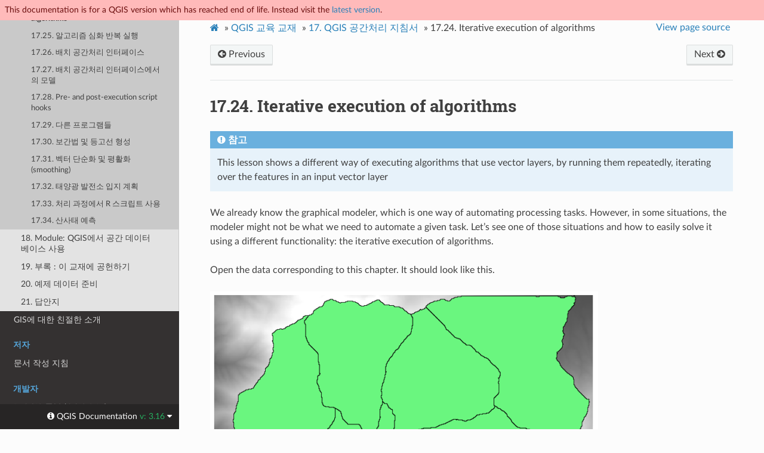

--- FILE ---
content_type: text/html
request_url: https://docs.qgis.org/3.16/ko/docs/training_manual/processing/iterative.html
body_size: 6127
content:
<!DOCTYPE html>
<html class="writer-html5" lang="ko" >
<head>
  <meta name="robots" content="noindex">
  <meta charset="utf-8" /><meta name="generator" content="Docutils 0.17.1: http://docutils.sourceforge.net/" />

  <meta name="viewport" content="width=device-width, initial-scale=1.0" />
  <title>17.24. Iterative execution of algorithms &mdash; QGIS Documentation  문서</title>
      <link rel="stylesheet" href="../../../_static/pygments.css" type="text/css" />
      <link rel="stylesheet" href="../../../_static/css/qgis_docs.css" type="text/css" />
      <link rel="stylesheet" href="../../../_static/css/qgis_topbar.css" type="text/css" />
    <link rel="shortcut icon" href="../../../_static/qgis_logo.ico"/>
    <link rel="canonical" href="https://docs.qgis.org/latest/en/docs/training_manual/processing/iterative.html"/>
  <!--[if lt IE 9]>
    <script src="../../../_static/js/html5shiv.min.js"></script>
  <![endif]-->
  
        <script data-url_root="../../../" id="documentation_options" src="../../../_static/documentation_options.js"></script>
        <script src="../../../_static/jquery.js"></script>
        <script src="../../../_static/underscore.js"></script>
        <script src="../../../_static/doctools.js"></script>
        <script src="../../../_static/translations.js"></script>
    <script src="../../../_static/js/theme.js"></script>
    <link rel="index" title="색인" href="../../../genindex.html" />
    <link rel="search" title="검색" href="../../../search.html" />
    <link rel="next" title="17.25. 알고리즘 심화 반복 실행" href="iterative_model.html" />
    <link rel="prev" title="17.23. 심화 보간법" href="interpolation_cross.html" /> 
</head>

<body class="wy-body-for-nav">

  <nav class="release_status_topbar">
    <div class="row outdated">
     This documentation is for a QGIS version which has reached end of life. Instead visit the <a href="https://docs.qgis.org/latest/ko/docs/training_manual/processing/iterative.html">latest version</a>.
    </div>
  </nav>

   

 
  <div class="wy-grid-for-nav">
    <nav data-toggle="wy-nav-shift" class="wy-nav-side">
      <div class="wy-side-scroll">
        <div class="wy-side-nav-search" >
   
            <a href="../../index.html" class="icon icon-home"> QGIS Documentation
            <img src="../../../_static/logo.png" class="logo" alt="Logo"/>
          </a>
              <div class="version">
                3.16
              </div>
<div role="search">
  <form id="rtd-search-form" class="wy-form" action="../../../search.html" method="get">
    <input type="text" name="q" placeholder="Search docs" />
    <input type="hidden" name="check_keywords" value="yes" />
    <input type="hidden" name="area" value="default" />
  </form>
</div>
   <a href= "../../../genindex.html">Index</a>
 
        </div><div class="wy-menu wy-menu-vertical" data-spy="affix" role="navigation" aria-label="Navigation menu">
              <p class="caption" role="heading"><span class="caption-text">사용자</span></p>
<ul class="current">
<li class="toctree-l1"><a class="reference internal" href="../../user_manual/index.html">QGIS 데스크탑 사용자 지침서/교재 (QGIS 3.16)</a></li>
<li class="toctree-l1"><a class="reference internal" href="../../server_manual/index.html">QGIS 서버 지침서/교재 (QGIS 3.16)</a></li>
<li class="toctree-l1 current"><a class="reference internal" href="../index.html">교육 교재</a><ul class="current">
<li class="toctree-l2"><a class="reference internal" href="../foreword/index.html">1. 과정 소개</a></li>
<li class="toctree-l2"><a class="reference internal" href="../basic_map/index.html">2. Module: 기본 맵 생성 및 탐색</a></li>
<li class="toctree-l2"><a class="reference internal" href="../vector_classification/index.html">3. Module: 벡터 데이터 범주화</a></li>
<li class="toctree-l2"><a class="reference internal" href="../map_composer/index.html">4. Module: 지도 레이아웃</a></li>
<li class="toctree-l2"><a class="reference internal" href="../create_vector_data/index.html">5. Module: 벡터 데이터 생성</a></li>
<li class="toctree-l2"><a class="reference internal" href="../vector_analysis/index.html">6. Module: 벡터 분석</a></li>
<li class="toctree-l2"><a class="reference internal" href="../rasters/index.html">7. Module: 래스터</a></li>
<li class="toctree-l2"><a class="reference internal" href="../complete_analysis/index.html">8. Module: 분석의 완성</a></li>
<li class="toctree-l2"><a class="reference internal" href="../qgis_plugins/index.html">9. Module: 플러그인</a></li>
<li class="toctree-l2"><a class="reference internal" href="../online_resources/index.html">10. Module: 온라인 자원</a></li>
<li class="toctree-l2"><a class="reference internal" href="../qgis_server/index.html">11. Module: QGIS 서버</a></li>
<li class="toctree-l2"><a class="reference internal" href="../grass/index.html">12. Module: GRASS</a></li>
<li class="toctree-l2"><a class="reference internal" href="../assessment/index.html">13. Module: 평가</a></li>
<li class="toctree-l2"><a class="reference internal" href="../forestry/index.html">14. Module: 삼림관리 응용</a></li>
<li class="toctree-l2"><a class="reference internal" href="../database_concepts/index.html">15. Module: PostgreSQL을 통해 보는 공간 데이터베이스 개념들</a></li>
<li class="toctree-l2"><a class="reference internal" href="../spatial_databases/index.html">16. Module: PostGIS를 통해 보는 공간 데이터베이스 개념들</a></li>
<li class="toctree-l2 current"><a class="reference internal" href="index.html">17. QGIS 공간처리 지침서</a><ul class="current">
<li class="toctree-l3"><a class="reference internal" href="intro.html">17.1. 개요</a></li>
<li class="toctree-l3"><a class="reference internal" href="warning.html">17.2. 시작하기 전 중요한 경고</a></li>
<li class="toctree-l3"><a class="reference internal" href="set_up.html">17.3. Setting-up the processing framework</a></li>
<li class="toctree-l3"><a class="reference internal" href="first_alg.html">17.4. 첫 번째 알고리듬 실행과 툴박스</a></li>
<li class="toctree-l3"><a class="reference internal" href="second_alg.html">17.5. 더 많은 알고리즘과 데이터종류</a></li>
<li class="toctree-l3"><a class="reference internal" href="crs.html">17.6. CRS와 재투영</a></li>
<li class="toctree-l3"><a class="reference internal" href="selection.html">17.7. 선택</a></li>
<li class="toctree-l3"><a class="reference internal" href="first_saga_alg.html">17.8. 외부 알고리듬 실행</a></li>
<li class="toctree-l3"><a class="reference internal" href="log.html">17.9. 공간처리 로그</a></li>
<li class="toctree-l3"><a class="reference internal" href="no_data.html">17.10. 래스터 계산기와 비(非) 데이터 값</a></li>
<li class="toctree-l3"><a class="reference internal" href="vector_calculator.html">17.11. 벡터 계산기</a></li>
<li class="toctree-l3"><a class="reference internal" href="extents.html">17.12. 범위 정의</a></li>
<li class="toctree-l3"><a class="reference internal" href="html.html">17.13. HTML 산출물</a></li>
<li class="toctree-l3"><a class="reference internal" href="john_snow.html">17.14. 첫 번째 분석 예제</a></li>
<li class="toctree-l3"><a class="reference internal" href="cutting_merging.html">17.15. 래스터 레이어 자르기 및 합치기</a></li>
<li class="toctree-l3"><a class="reference internal" href="hydro.html">17.16. 수문학적 분석</a></li>
<li class="toctree-l3"><a class="reference internal" href="modeler_twi.html">17.17. Starting with the graphical modeler</a></li>
<li class="toctree-l3"><a class="reference internal" href="modeler_hydro.html">17.18. 더 복잡한 모델</a></li>
<li class="toctree-l3"><a class="reference internal" href="modeler_hydro_calculator.html">17.19. 모델 작성자 내부에서의 숫자 계산</a></li>
<li class="toctree-l3"><a class="reference internal" href="modeler_hydro_twi.html">17.20. 모델 내부의 모델</a></li>
<li class="toctree-l3"><a class="reference internal" href="modeler_only.html">17.21. 모델을 생성하기 위해 모델 생성기 전용 도구 사용하기</a></li>
<li class="toctree-l3"><a class="reference internal" href="interpolation.html">17.22. 보간법</a></li>
<li class="toctree-l3"><a class="reference internal" href="interpolation_cross.html">17.23. 심화 보간법</a></li>
<li class="toctree-l3 current"><a class="current reference internal" href="#">17.24. Iterative execution of algorithms</a></li>
<li class="toctree-l3"><a class="reference internal" href="iterative_model.html">17.25. 알고리즘 심화 반복 실행</a></li>
<li class="toctree-l3"><a class="reference internal" href="batch_conversion.html">17.26. 배치 공간처리 인터페이스</a></li>
<li class="toctree-l3"><a class="reference internal" href="batch_modeler.html">17.27. 배치 공간처리 인터페이스에서의 모델</a></li>
<li class="toctree-l3"><a class="reference internal" href="hooks.html">17.28. Pre- and post-execution script hooks</a></li>
<li class="toctree-l3"><a class="reference internal" href="more_backends.html">17.29. 다른 프로그램들</a></li>
<li class="toctree-l3"><a class="reference internal" href="interp_contour.html">17.30. 보간법 및 등고선 형성</a></li>
<li class="toctree-l3"><a class="reference internal" href="generalize.html">17.31. 벡터 단순화 및 평활화(smoothing)</a></li>
<li class="toctree-l3"><a class="reference internal" href="solar.html">17.32. 태양광 발전소 입지 계획</a></li>
<li class="toctree-l3"><a class="reference internal" href="r_intro.html">17.33. 처리 과정에서 R 스크립트 사용</a></li>
<li class="toctree-l3"><a class="reference internal" href="geomorpho.html">17.34. 산사태 예측</a></li>
</ul>
</li>
<li class="toctree-l2"><a class="reference internal" href="../databases/index.html">18. Module: QGIS에서 공간 데이터베이스 사용</a></li>
<li class="toctree-l2"><a class="reference internal" href="../appendix/contribute.html">19. 부록 : 이 교재에 공헌하기</a></li>
<li class="toctree-l2"><a class="reference internal" href="../appendix/preparing_data.html">20. 예제 데이터 준비</a></li>
<li class="toctree-l2"><a class="reference internal" href="../answers/answers.html">21. 답안지</a></li>
</ul>
</li>
<li class="toctree-l1"><a class="reference internal" href="../../gentle_gis_introduction/index.html">GIS에 대한 친절한 소개</a></li>
</ul>
<p class="caption" role="heading"><span class="caption-text">저자</span></p>
<ul>
<li class="toctree-l1"><a class="reference internal" href="../../documentation_guidelines/index.html">문서 작성 지침</a></li>
</ul>
<p class="caption" role="heading"><span class="caption-text">개발자</span></p>
<ul>
<li class="toctree-l1"><a class="reference internal" href="../../pyqgis_developer_cookbook/index.html">PyQGIS 쿡북 (QGIS 3.16)</a></li>
<li class="toctree-l1"><a class="reference internal" href="../../developers_guide/index.html">개발자 지침서</a></li>
</ul>

        </div>
      </div>
    </nav>

    <section data-toggle="wy-nav-shift" class="wy-nav-content-wrap"><nav class="wy-nav-top" aria-label="Mobile navigation menu" >
          <i data-toggle="wy-nav-top" class="fa fa-bars"></i>
          <a href="../../index.html">QGIS Documentation</a>
      </nav>

      <div class="wy-nav-content">
        <div class="rst-content">
          <div role="navigation" aria-label="Page navigation">
  <ul class="wy-breadcrumbs">
      <li><a href="../../index.html" class="icon icon-home"></a> &raquo;</li>
          <li><a href="../index.html">QGIS 교육 교재</a> &raquo;</li>
          <li><a href="index.html"><span class="section-number">17. </span>QGIS 공간처리 지침서</a> &raquo;</li>
      <li><span class="section-number">17.24. </span>Iterative execution of algorithms</li>
      <li class="wy-breadcrumbs-aside">
            <a href="../../../_sources/docs/training_manual/processing/iterative.rst.txt" rel="nofollow"> View page source</a>
      </li>
  </ul><div class="rst-breadcrumbs-buttons" role="navigation" aria-label="Sequential page navigation">
        <a href="interpolation_cross.html" class="btn btn-neutral float-left" title="17.23. 심화 보간법" accesskey="p"><span class="fa fa-arrow-circle-left" aria-hidden="true"></span> Previous</a>
        <a href="iterative_model.html" class="btn btn-neutral float-right" title="17.25. 알고리즘 심화 반복 실행" accesskey="n">Next <span class="fa fa-arrow-circle-right" aria-hidden="true"></span></a>
  </div>
  <hr/>
</div>
          <div role="main" class="document" itemscope="itemscope" itemtype="http://schema.org/Article">
           <div itemprop="articleBody">
             
  <section id="iterative-execution-of-algorithms">
<h1><span class="section-number">17.24. </span>Iterative execution of algorithms<a class="headerlink" href="#iterative-execution-of-algorithms" title="이 표제에 대한 퍼머링크"></a></h1>
<div class="admonition note">
<p class="admonition-title">참고</p>
<p>This lesson shows a different way of executing algorithms that use vector layers, by running them repeatedly, iterating over the features in an input vector layer</p>
</div>
<p>We already know the graphical modeler, which is one way of automating processing tasks. However, in some situations, the modeler might not be what we need to automate a given task. Let’s see one of those situations and how to easily solve it using a different functionality: the iterative execution of algorithms.</p>
<p>Open the data corresponding to this chapter. It should look like this.</p>
<figure class="align-default">
<img alt="../../../_images/project1.png" src="../../../_images/project1.png" />
</figure>
<p>You will recognize our well-known DEM from previous chapters and a set of watersheds extracted from it. Imagine that you need to cut the DEM into several smaller layers, each of them containing just the elevation data corresponding to a single watershed. That will be useful if you later want to calculate some parameters related to each watershed, such as its mean elevation or it hypsographic curve.</p>
<p>This can be a lengthy and tedious task, especially if the number of watersheds is large. However, it is a task that can be easily automated, as we will see.</p>
<p>The algorithm to use for clipping a raster layer with a polygon layer is called <em>Clip raster with polygons</em>, and has the following parameters dialog.</p>
<figure class="align-default">
<img alt="../../../_images/clip3.png" src="../../../_images/clip3.png" />
</figure>
<p>You can run it using the watersheds layer and the DEM as input, and you will get the following result.</p>
<figure class="align-default">
<img alt="../../../_images/full_clip.png" src="../../../_images/full_clip.png" />
</figure>
<p>As you can see, the area covered by all the watershed polygons is used.</p>
<p>You can have the DEM clipped with just a single watershed by selecting the desired watershed and then running the algorithm as we did before.</p>
<figure class="align-default">
<img alt="../../../_images/selection.png" src="../../../_images/selection.png" />
</figure>
<p>Since only selected features are used, only the selected polygon will be used to crop the raster layer.</p>
<figure class="align-default">
<img alt="../../../_images/selection_clip.png" src="../../../_images/selection_clip.png" />
</figure>
<p>Doing this for all the watersheds will produce the result we are looking for, but it doesn’t look like a very practical way of doing it. Instead, let’s see how to automate that <em>select and crop</em> routine.</p>
<p>First of all, remove the previous selection, so all polygons will be used again. Now open the <em>Clip raster with polygon</em> algorithm and select the same inputs as before, but this time click on the button that you will find in the right–hand side of the vector layer input where you have selected the watersheds layer.</p>
<figure class="align-default">
<img alt="../../../_images/iterate_button.png" src="../../../_images/iterate_button.png" />
</figure>
<p>This button will cause the selected input layer to be split into as many layer as feature are found in it, each of them containing a single polygon. With that, the algorithm will be called repeatedly, one for each one of those single-polygon layers. The result, instead of just one raster layer in the case of this algorithm, will be a set of raster layers, each one of them corresponding to one of the executions of the algorithm.</p>
<p>Here’s the result that you will get if you run the clipping algorithm as explained.</p>
<figure class="align-default">
<img alt="../../../_images/result_iterative.png" src="../../../_images/result_iterative.png" />
</figure>
<p>For each layer, the black and white color palette, (or whatever palette you are using), is adjusted differently, from its minimum to its maximum values. That’s the reason why you can see the different pieces and the colors do not seem to match in the border between layers. Values, however, do match.</p>
<p>If you enter an output filename, resulting files will be named using that filename and a number corresponding to each iteration as suffix.</p>
</section>


           </div>
          </div>
          <footer><div class="rst-footer-buttons" role="navigation" aria-label="Footer">
        <a href="interpolation_cross.html" class="btn btn-neutral float-left" title="17.23. 심화 보간법" accesskey="p" rel="prev"><span class="fa fa-arrow-circle-left" aria-hidden="true"></span> Previous</a>
        <a href="iterative_model.html" class="btn btn-neutral float-right" title="17.25. 알고리즘 심화 반복 실행" accesskey="n" rel="next">Next <span class="fa fa-arrow-circle-right" aria-hidden="true"></span></a>
    </div>

  <hr/>

  <div role="contentinfo">
    <p>&#169; 저작권 2002-now, QGIS project.
      <span class="lastupdated">최종 업데이트: 4월 02, 2022 15:53
      </span></p>
  </div>

  Built with <a href="https://www.sphinx-doc.org/">Sphinx</a> using a
    <a href="https://github.com/readthedocs/sphinx_rtd_theme">theme</a>
    provided by <a href="https://readthedocs.org">Read the Docs</a>.
   

</footer>
        </div>
      </div>
    </section>
  </div>
  <!-- Transifex follows a particular logic to build target pages
example of expected format: .../locale-en-lc-messages-docs-gentle-gis-introduction-data-capture-po--release-3-16 
for the page ...3.16/docs/gentle_gis_introduction/data_capture.html in release_3.16 branch-->
<!--Make sure that mismatching languages codes are converted-->


  <div class="rst-versions" data-toggle="rst-versions" role="note" aria-label="versions">
    <span class="rst-current-version" data-toggle="rst-current-version">
      <span class="fa fa-info-circle"> QGIS Documentation </span>
      v: 3.16
      <span class="fa fa-caret-down"></span>
    </span>

    <div class="rst-other-versions">
      <dl>
        <dt>Languages</dt>
        
          <dd><a href="https://docs.qgis.org/3.16/en/docs/training_manual/processing/iterative.html">en</a></dd>
        
          <dd><a href="https://docs.qgis.org/3.16/bg/docs/training_manual/processing/iterative.html">bg</a></dd>
        
          <dd><a href="https://docs.qgis.org/3.16/cs/docs/training_manual/processing/iterative.html">cs</a></dd>
        
          <dd><a href="https://docs.qgis.org/3.16/de/docs/training_manual/processing/iterative.html">de</a></dd>
        
          <dd><a href="https://docs.qgis.org/3.16/es/docs/training_manual/processing/iterative.html">es</a></dd>
        
          <dd><a href="https://docs.qgis.org/3.16/fi/docs/training_manual/processing/iterative.html">fi</a></dd>
        
          <dd><a href="https://docs.qgis.org/3.16/fr/docs/training_manual/processing/iterative.html">fr</a></dd>
        
          <dd><a href="https://docs.qgis.org/3.16/hu/docs/training_manual/processing/iterative.html">hu</a></dd>
        
          <dd><a href="https://docs.qgis.org/3.16/id/docs/training_manual/processing/iterative.html">id</a></dd>
        
          <dd><a href="https://docs.qgis.org/3.16/it/docs/training_manual/processing/iterative.html">it</a></dd>
        
          <dd><a href="https://docs.qgis.org/3.16/ja/docs/training_manual/processing/iterative.html">ja</a></dd>
        
          <dd><a href="https://docs.qgis.org/3.16/ko/docs/training_manual/processing/iterative.html">ko</a></dd>
        
          <dd><a href="https://docs.qgis.org/3.16/nl/docs/training_manual/processing/iterative.html">nl</a></dd>
        
          <dd><a href="https://docs.qgis.org/3.16/pt_BR/docs/training_manual/processing/iterative.html">pt_BR</a></dd>
        
          <dd><a href="https://docs.qgis.org/3.16/pt_PT/docs/training_manual/processing/iterative.html">pt_PT</a></dd>
        
          <dd><a href="https://docs.qgis.org/3.16/ro/docs/training_manual/processing/iterative.html">ro</a></dd>
        
          <dd><a href="https://docs.qgis.org/3.16/ru/docs/training_manual/processing/iterative.html">ru</a></dd>
        
          <dd><a href="https://docs.qgis.org/3.16/tr/docs/training_manual/processing/iterative.html">tr</a></dd>
        
          <dd><a href="https://docs.qgis.org/3.16/zh_Hant/docs/training_manual/processing/iterative.html">zh_Hant</a></dd>
        
          <dd><a href="https://docs.qgis.org/3.16/zh_Hans/docs/training_manual/processing/iterative.html">zh_Hans</a></dd>
        
      </dl>

      <dl>
        <dt>Versions</dt>
        
          <dd><a href="https://docs.qgis.org/testing/ko/docs/training_manual/processing/iterative.html">testing</a></dd>
        
          <dd><a href="https://docs.qgis.org/latest/ko/docs/training_manual/processing/iterative.html">latest</a></dd>
        
          <dd><a href="https://docs.qgis.org/3.22/ko/docs/training_manual/processing/iterative.html">3.22</a></dd>
        
          <dd><a href="https://docs.qgis.org/3.16/ko/docs/training_manual/processing/iterative.html">3.16</a></dd>
        
          <dd><a href="https://docs.qgis.org/3.10/ko/docs/training_manual/processing/iterative.html">3.10</a></dd>
        
          <dd><a href="https://docs.qgis.org/3.4/ko/docs/training_manual/processing/iterative.html">3.4</a></dd>
        
          <dd><a href="https://docs.qgis.org/2.18/ko/docs/training_manual/processing/iterative.html">2.18</a></dd>
        
          <dd><a href="https://docs.qgis.org/2.14/ko/docs/training_manual/processing/iterative.html">2.14</a></dd>
        
          <dd><a href="https://docs.qgis.org/2.8/ko/docs/training_manual/processing/iterative.html">2.8</a></dd>
        
          <dd><a href="https://docs.qgis.org/2.6/ko/docs/training_manual/processing/iterative.html">2.6</a></dd>
        
          <dd><a href="https://docs.qgis.org/2.2/ko/docs/training_manual/processing/iterative.html">2.2</a></dd>
        
          <dd><a href="https://docs.qgis.org/2.0/ko/docs/training_manual/processing/iterative.html">2.0</a></dd>
        
          <dd><a href="https://docs.qgis.org/1.8/ko/docs/training_manual/processing/iterative.html">1.8</a></dd>
        
      </dl>

       
       <dl>
        <dt>Downloads</dt>
        
          <dd><a href="https://docs.qgis.org/3.16/pdf">PDF</a></dd>
        
          <dd><a href="https://docs.qgis.org/3.16/zip">HTML</a></dd>
        
      </dl>
      

      
      

      <dl>
        <dt>On QGIS Project</dt>
          <dd>
            <a href="https://qgis.org/ko" target="_blank" rel="noopener noreferrer">Home</a>
          </dd>
          <dd>
            <a href="https://qgis.org/api/3.16" target="_blank" rel="noopener noreferrer">C++ API</a>
          </dd>
          <dd>
            <a href="https://qgis.org/pyqgis/3.16" target="_blank" rel="noopener noreferrer">PyQGIS API</a>
          </dd>
          <dd>
            <a href="https://github.com/qgis/QGIS/tree/release-3_16" target="_blank" rel="noopener noreferrer">Source</a>
          </dd>
      </dl>

    </div>
  </div><script>
      jQuery(function () {
          SphinxRtdTheme.Navigation.enable(true);
      });
  </script> 

<script defer src="https://static.cloudflareinsights.com/beacon.min.js/vcd15cbe7772f49c399c6a5babf22c1241717689176015" integrity="sha512-ZpsOmlRQV6y907TI0dKBHq9Md29nnaEIPlkf84rnaERnq6zvWvPUqr2ft8M1aS28oN72PdrCzSjY4U6VaAw1EQ==" data-cf-beacon='{"version":"2024.11.0","token":"ac8be2df3ab74d3aaa486243ef005a36","r":1,"server_timing":{"name":{"cfCacheStatus":true,"cfEdge":true,"cfExtPri":true,"cfL4":true,"cfOrigin":true,"cfSpeedBrain":true},"location_startswith":null}}' crossorigin="anonymous"></script>
</body>
</html>

--- FILE ---
content_type: application/javascript
request_url: https://docs.qgis.org/3.16/ko/_static/translations.js
body_size: 1315
content:
Documentation.addTranslations({
    "locale": "ko",
    "messages": {
        "%(filename)s &#8212; %(docstitle)s": "%(filename)s &#8212; %(docstitle)s",
        "&#169; <a href=\"%(path)s\">Copyright</a> %(copyright)s.": "&#169; <a href=\"%(path)s\">\uc800\uc791\uad8c</a> %(copyright)s.",
        "&#169; Copyright %(copyright)s.": "&#169; \uc800\uc791\uad8c %(copyright)s.",
        ", in ": ", \ubb38\uc11c - ",
        "About these documents": "\uc774 \ubb38\uc11c \uc815\ubcf4",
        "Automatically generated list of changes in version %(version)s": "\ubc84\uc804 %(version)s\uc758 \ubcc0\uacbd \uc0ac\ud56d (\uc790\ub3d9\uc73c\ub85c \uc0dd\uc131\ub41c \ubaa9\ub85d)",
        "C API changes": "C API \ubcc0\uacbd \uc0ac\ud56d",
        "Changes in Version %(version)s &#8212; %(docstitle)s": "\ubc84\uc804 %(version)s\uc758 \ubcc0\uacbd \uc0ac\ud56d &#8212; %(docstitle)s",
        "Collapse sidebar": "\uc0ac\uc774\ub4dc\ubc14 \ub2eb\uae30",
        "Complete Table of Contents": "\uc885\ud569 \ubaa9\ucc28",
        "Contents": "\ub0b4\uc6a9",
        "Copyright": "\uc800\uc791\uad8c",
        "Created using <a href=\"https://www.sphinx-doc.org/\">Sphinx</a> %(sphinx_version)s.": "<a href=\"https://www.sphinx-doc.org/\">Sphinx</a> %(sphinx_version)s \ubc84\uc804\uc73c\ub85c \uc0dd\uc131\ub418\uc5c8\uc2b5\ub2c8\ub2e4.",
        "Expand sidebar": "\uc0ac\uc774\ub4dc\ubc14 \uc5f4\uae30",
        "Full index on one page": "\ud55c \ud398\uc774\uc9c0\uc5d0 \uc804\uccb4 \uc0c9\uc778 \ubcf4\uae30",
        "General Index": "\uc804\uccb4 \uc0c9\uc778",
        "Global Module Index": "\ubaa8\ub4c8 \ucd1d \uc0c9\uc778",
        "Go": "\uc774\ub3d9",
        "Hide Search Matches": "\uac80\uc0c9 \uc77c\uce58 \uc228\uae30\uae30",
        "Index": "\uc0c9\uc778",
        "Index &ndash; %(key)s": "\uc0c9\uc778 &ndash; %(key)s",
        "Index pages by letter": "\uc54c\ud30c\ubcb3\ubcc4 \uc0c9\uc778",
        "Indices and tables:": "\uc0c9\uc778 \ubc0f \ud45c \ubaa9\ub85d:",
        "Last updated on %(last_updated)s.": "\ucd5c\uc885 \uc5c5\ub370\uc774\ud2b8: %(last_updated)s",
        "Library changes": "\ub77c\uc774\ube0c\ub7ec\ub9ac \ubcc0\uacbd \uc0ac\ud56d",
        "Navigation": "\ud0d0\uc0c9",
        "Next topic": "\ub2e4\uc74c \ud56d\ubaa9",
        "Other changes": "\ub2e4\ub978 \ubcc0\uacbd \uc0ac\ud56d",
        "Overview": "\uac1c\uc694",
        "Permalink to this definition": "\uc774 \uc815\uc758\uc5d0 \ub300\ud55c \ud37c\uba38\ub9c1\ud06c",
        "Permalink to this headline": "\uc774 \ud45c\uc81c\uc5d0 \ub300\ud55c \ud37c\uba38\ub9c1\ud06c",
        "Please activate JavaScript to enable the search\n    functionality.": "\uac80\uc0c9 \uae30\ub2a5\uc744 \uc0ac\uc6a9\ud558\ub824\uba74 JavaScript\ub97c \ud65c\uc131\ud654\ud558\uc2ed\uc2dc\uc624.",
        "Preparing search...": "\uac80\uc0c9 \uc900\ube44 \uc911\u2026",
        "Previous topic": "\uc774\uc804 \ud56d\ubaa9",
        "Quick search": "\ube60\ub978 \uac80\uc0c9",
        "Search": "\uac80\uc0c9",
        "Search Page": "\uac80\uc0c9 \ud398\uc774\uc9c0",
        "Search Results": "\uac80\uc0c9 \uacb0\uacfc",
        "Search finished, found %s page(s) matching the search query.": "\uac80\uc0c9\uc774 \uc644\ub8cc\ub418\uc5c8\uc73c\uba70, \uac80\uc0c9\uc5b4\uc640 \uc77c\uce58\ud558\ub294 %s \uac1c \ud398\uc774\uc9c0\ub97c \ucc3e\uc558\uc2b5\ub2c8\ub2e4.",
        "Search within %(docstitle)s": "%(docstitle)s\uc5d0\uc11c \ucc3e\uae30",
        "Searching": "\uac80\uc0c9 \uc911",
        "Searching for multiple words only shows matches that contain\n    all words.": "\uc5ec\ub7ec \ub2e8\uc5b4\ub97c \uac80\uc0c9\ud558\uba74 \ubaa8\ub4e0 \ub2e8\uc5b4\uac00 \ud3ec\ud568\ub41c \uc77c\uce58 \ud56d\ubaa9\ub9cc \ud45c\uc2dc\ub429\ub2c8\ub2e4.",
        "Show Source": "\uc18c\uc2a4 \ubcf4\uae30",
        "Table of Contents": "\ubaa9\ucc28",
        "This Page": "\ud604\uc7ac \ubb38\uc11c",
        "Welcome! This is": "\ud658\uc601\ud569\ub2c8\ub2e4!",
        "Your search did not match any documents. Please make sure that all words are spelled correctly and that you've selected enough categories.": "\uac80\uc0c9\uc5b4\uc640 \uc77c\uce58\ud558\ub294 \ubb38\uc11c\uac00 \uc5c6\uc2b5\ub2c8\ub2e4. \ubaa8\ub4e0 \ub2e8\uc5b4\uc758 \ucca0\uc790\uac00 \uc62c\ubc14\ub978\uc9c0, \ucda9\ubd84\ud55c \uce74\ud14c\uace0\ub9ac\ub97c \uc120\ud0dd\ud588\ub294\uc9c0 \ud655\uc778\ud558\uc2ed\uc2dc\uc624.",
        "all functions, classes, terms": "\ud568\uc218, \ud074\ub798\uc2a4 \ubc0f \uc6a9\uc5b4 \uac1c\uad00",
        "can be huge": "\ud070 \uacbd\uc6b0\uac00 \uc788\uc73c\ubbc0\ub85c \uc8fc\uc758",
        "last updated": "\ucd5c\uc885 \uc5c5\ub370\uc774\ud2b8",
        "lists all sections and subsections": "\ubaa8\ub4e0 \uad6c\uc5ed\uacfc \ud558\uc704 \uad6c\uc5ed \ubaa9\ub85d",
        "next chapter": "\ub2e4\uc74c \uc7a5",
        "previous chapter": "\uc774\uc804 \uc7a5",
        "quick access to all modules": "\ubaa8\ub4e0 \ubaa8\ub4c8 \uc870\uacac\ud45c",
        "search": "\uac80\uc0c9",
        "search this documentation": "\ubb38\uc11c \uac80\uc0c9",
        "the documentation for": "\ubb38\uc11c:"
    },
    "plural_expr": "0"
});